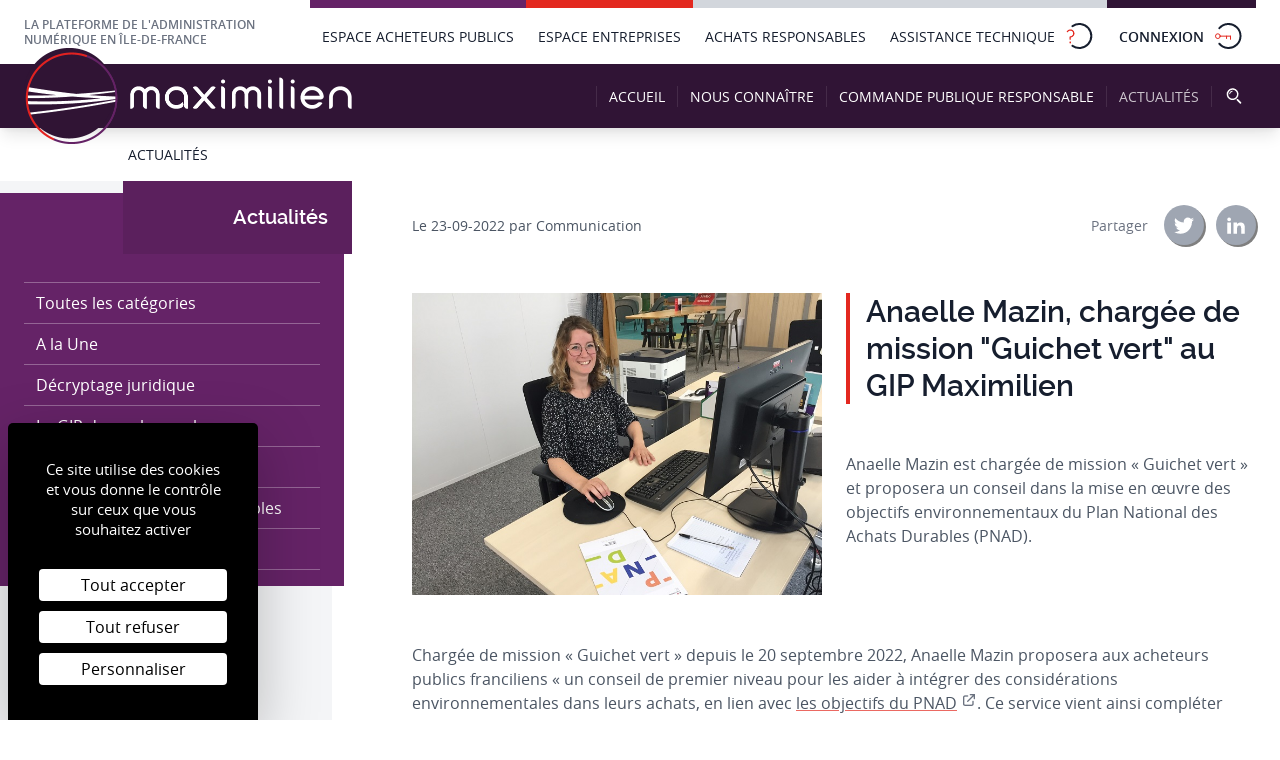

--- FILE ---
content_type: text/html; charset=UTF-8
request_url: https://www.maximilien.fr/actualites/anaelle-mazin-chargee-de-mission-guichet-vert-807/
body_size: 4884
content:
<!doctype html>
<html lang="fr">
<head>
      <meta charset="utf-8">
<title>Anaelle Mazin, chargée de mission &quot;Guichet vert&quot; au GIP Maximilien - GIP Maximilien</title>
<meta name="description" content="">
<meta name="viewport" content="width=device-width, initial-scale=1">
<meta property="og:title" content="Actualités  - GIP Maximilien">
  <meta property="og:type" content="article">
  <meta property="og:image" content="https://www.maximilien.fr/open-graph/media/Actualites/2022/PHOTO_ANAELLE_MAZIN.jpg">
<meta property="og:url" content="https://www.maximilien.fr/actualites/anaelle-mazin-chargee-de-mission-guichet-vert-807/">
<meta property="og:description" content="">
<meta property="og:site_name" content="GIP Maximilien">
<meta name="twitter:card" content="summary_large_image">
<meta name="twitter:image:alt" content="Actualités  - GIP Maximilien">
<link rel="icon" href="./favicon.ico">
<link rel="icon" type="image/svg+xml" href="./favicon.svg">
<link rel="apple-touch-icon" href="./apple-touch-icon.png">
<link rel="stylesheet" href="https://www.maximilien.fr/App/assets/css/main-bbbd579873.min.css">

  <link rel="preconnect dns-prefetch" href="//www.google-analytics.com">

<script>document.cookie='resolution='+Math.max(screen.width,screen.height)+'; path=/';</script>
  </head>
<body class="text-gray-900 font-opensans">
    <a class="c-skip-link" href="#content">
    Accès au contenu
  </a>

  <header class="sticky top-0 z-50 bg-white shadow-lg" role="banner">
  <div class="relative">
    <div class="max-w-7xl mx-auto px-6 flex justify-end">
              <div class="self-center py-2 lg:py-0 text-gray-500 text-2xs md:text-xs leading-tight font-semibold uppercase">
          La plateforme de l&#039;administration numérique en Île-de-France
        </div>
      
      <nav class="hidden lg:block lg:ml-auto" role="navigation">
        <ul class="flex">
                      
                            
                                                            
              <li class="group relative flex">
                <a class="relative z-10 flex items-center p-3 border-t-8 border-purple-500
                  text-sm uppercase whitespace-no-wrap
                  transition-colors duration-300 ease-out hover:text-white
                  "
                  href="https://www.maximilien.fr/service-aux-acheteurs/">
                  Espace acheteurs publics

                  
                                  </a>

                <div class="absolute inset-0 bg-purple-500
                  transition-translate duration-300 ease-out
                  transform -translate-y-full group-hover:translate-y-0"></div>
              </li>
                                  
                            
                                                            
              <li class="group relative flex">
                <a class="relative z-10 flex items-center p-3 border-t-8 border-red-500
                  text-sm uppercase whitespace-no-wrap
                  transition-colors duration-300 ease-out hover:text-white
                  "
                  href="https://www.maximilien.fr/espace-entreprises/">
                  Espace entreprises

                  
                                  </a>

                <div class="absolute inset-0 bg-red-500
                  transition-translate duration-300 ease-out
                  transform -translate-y-full group-hover:translate-y-0"></div>
              </li>
                                  
                            
              
              <li class="group relative flex">
                <a class="relative z-10 flex items-center p-3 border-t-8 border-gray-300
                  text-sm uppercase whitespace-no-wrap
                  transition-colors duration-300 ease-out hover:text-white
                  "
                  href="https://www.maximilien.fr/achats_responsables/">
                  Achats responsables

                  
                                  </a>

                <div class="absolute inset-0 bg-gray-300
                  transition-translate duration-300 ease-out
                  transform -translate-y-full group-hover:translate-y-0"></div>
              </li>
                                  
                            
              
              <li class="group relative flex">
                <a class="relative z-10 flex items-center p-3 border-t-8 border-gray-300
                  text-sm uppercase whitespace-no-wrap
                  transition-colors duration-300 ease-out hover:text-white
                  "
                  href="https://www.maximilien.fr/assistance-technique-acheteurs-et-entreprises/">
                  Assistance technique

                  
                                        <svg class="c-icon h-8 w-8 ml-2" aria-hidden="true">
    <use xlink:href="https://www.maximilien.fr/App/assets/sprites/icons.svg#sav"></use>
  </svg>
                                  </a>

                <div class="absolute inset-0 bg-gray-300
                  transition-translate duration-300 ease-out
                  transform -translate-y-full group-hover:translate-y-0"></div>
              </li>
                                                        
                            
                                                            
              <li class="group relative flex">
                <a class="relative z-10 flex items-center p-3 border-t-8 border-purple-700
                  text-sm uppercase whitespace-no-wrap
                  transition-colors duration-300 ease-out hover:text-white
                  font-semibold"
                  href="https://www.maximilien.fr/connexion-2/">
                  Connexion

                  
                                        <svg class="c-icon h-8 w-8 ml-2" aria-hidden="true">
    <use xlink:href="https://www.maximilien.fr/App/assets/sprites/icons.svg#login"></use>
  </svg>
                                  </a>

                <div class="absolute inset-0 bg-purple-700
                  transition-translate duration-300 ease-out
                  transform -translate-y-full group-hover:translate-y-0"></div>
              </li>
                              </ul>
      </nav>
    </div>

      </div>

  <div class="bg-purple-700 text-white">
    <div class="relative max-w-7xl mx-auto px-6 lg:flex lg:justify-between lg:items-center">
      <div class="relative lg:static flex justify-between h-12 sm:h-16">
        <a href="https://www.maximilien.fr">
          <img class="absolute top-1/2 z-10 h-16 sm:h-24 transform -translate-y-1/2" src="https://www.maximilien.fr/App/assets/img/maximilien-logo-2022.png" alt="GIP Maximilien">
        </a>

        <button class="px-2 lg:hidden" id="navBtn" type="button">
          <div id="navIconOpen">
              <svg class="c-icon h-6 w-6" aria-hidden="true">
    <use xlink:href="https://www.maximilien.fr/App/assets/sprites/icons.svg#menu"></use>
  </svg>
          </div>
          <div class="hidden" id="navIconClose">
              <svg class="c-icon h-6 w-6" aria-hidden="true">
    <use xlink:href="https://www.maximilien.fr/App/assets/sprites/icons.svg#close"></use>
  </svg>
          </div>
          <div class="text-xs leading-tight uppercase">
            Menu
          </div>
        </button>
      </div>

      <nav class="hidden lg:block -mx-6 lg:mx-0" id="nav" role="navigation">
  <ul class="lg:flex">
          
                
        
        <li class="border-t border-white-alpha-10 lg:flex lg:border-l lg:border-t-0">
          <a class="block px-6 py-3 text-white text-sm text-center uppercase
            lg:flex lg:items-center lg:px-3 lg:py-0
            transition-opacity duration-200 ease-out
            hover:opacity-75 focus:opacity-75
            "
            href="https://www.maximilien.fr">
            Accueil

                      </a>
        </li>

                
                
        
        <li class="border-t border-white-alpha-10 lg:flex lg:border-l lg:border-t-0">
          <a class="block px-6 py-3 text-white text-sm text-center uppercase
            lg:flex lg:items-center lg:px-3 lg:py-0
            transition-opacity duration-200 ease-out
            hover:opacity-75 focus:opacity-75
            "
            href="https://www.maximilien.fr/Nous-connaitre/">
            Nous connaître

                      </a>
        </li>

                                    
                
        
        <li class="border-t border-white-alpha-10 lg:flex lg:border-l lg:border-t-0">
          <a class="block px-6 py-3 text-white text-sm text-center uppercase
            lg:flex lg:items-center lg:px-3 lg:py-0
            transition-opacity duration-200 ease-out
            hover:opacity-75 focus:opacity-75
            "
            href="https://www.maximilien.fr/achats-responsables/">
            Commande publique responsable

                      </a>
        </li>

                                                        
                
                          
        <li class="border-t border-white-alpha-10 lg:flex lg:border-l lg:border-t-0">
          <a class="block px-6 py-3 text-white text-sm text-center uppercase
            lg:flex lg:items-center lg:px-3 lg:py-0
            transition-opacity duration-200 ease-out
            hover:opacity-75 focus:opacity-75
            opacity-75"
            href="https://www.maximilien.fr/actualites/">
            Actualités

                          <span class="sr-only">
                - page active
              </span>
                      </a>
        </li>

                              
          
                
                                    
        
        
        <li class="lg:hidden text-gray-800 bg-white
          ">
          <a class="flex items-center justify-center px-6 py-3 border-l-8 border-purple-500
            text-sm text-center uppercase whitespace-no-wrap
            transition-opacity duration-200 ease-out
            hover:opacity-75 focus:opacity-75
           "
            href="https://www.maximilien.fr/service-aux-acheteurs/">
            Espace acheteurs publics

            
                      </a>
        </li>
                
                
                                    
        
        
        <li class="lg:hidden text-gray-800 bg-white
          border-t border-black-alpha-30">
          <a class="flex items-center justify-center px-6 py-3 border-l-8 border-red-500
            text-sm text-center uppercase whitespace-no-wrap
            transition-opacity duration-200 ease-out
            hover:opacity-75 focus:opacity-75
           "
            href="https://www.maximilien.fr/espace-entreprises/">
            Espace entreprises

            
                      </a>
        </li>
                
                
        
        
        
        <li class="lg:hidden text-gray-800 bg-white
          border-t border-black-alpha-30">
          <a class="flex items-center justify-center px-6 py-3 border-l-8 border-gray-300
            text-sm text-center uppercase whitespace-no-wrap
            transition-opacity duration-200 ease-out
            hover:opacity-75 focus:opacity-75
           "
            href="https://www.maximilien.fr/achats_responsables/">
            Achats responsables

            
                      </a>
        </li>
                
                
        
        
        
        <li class="lg:hidden text-gray-800 bg-white
          border-t border-black-alpha-30">
          <a class="flex items-center justify-center px-6 py-3 border-l-8 border-gray-300
            text-sm text-center uppercase whitespace-no-wrap
            transition-opacity duration-200 ease-out
            hover:opacity-75 focus:opacity-75
           "
            href="https://www.maximilien.fr/assistance-technique-acheteurs-et-entreprises/">
            Assistance technique

            
                            <svg class="c-icon h-8 w-8 ml-2" aria-hidden="true">
    <use xlink:href="https://www.maximilien.fr/App/assets/sprites/icons.svg#sav"></use>
  </svg>
                      </a>
        </li>
                          
                
                                    
        
        
        <li class="lg:hidden text-gray-800 bg-white
          border-t border-black-alpha-30">
          <a class="flex items-center justify-center px-6 py-3 border-l-8 border-purple-700
            text-sm text-center uppercase whitespace-no-wrap
            transition-opacity duration-200 ease-out
            hover:opacity-75 focus:opacity-75
           "
            href="https://www.maximilien.fr/connexion-2/">
            Connexion

            
                            <svg class="c-icon h-8 w-8 ml-2" aria-hidden="true">
    <use xlink:href="https://www.maximilien.fr/App/assets/sprites/icons.svg#login"></use>
  </svg>
                      </a>
        </li>
          
        <li class="border-white-alpha-10 lg:border-l">
      <a class="block px-6 py-3 text-white text-sm text-center uppercase
        lg:flex lg:items-center lg:px-3 lg:py-0
        transition-opacity duration-200 ease-out
        hover:opacity-75 focus:opacity-75" href="https://www.maximilien.fr/recherche/">
          <svg class="c-icon h-5 w-5" aria-hidden="true">
    <use xlink:href="https://www.maximilien.fr/App/assets/sprites/icons.svg#search"></use>
  </svg>
        <span class="lg:sr-only">Recherche</span>
      </a>
    </li>
  </ul>
</nav>
    </div>
  </div>
</header>

  <main id="content" role="main">
          <nav aria-label="breadcrumb">
  <ol class="max-w-7xl mx-auto px-6 py-4 xl:pl-32 flex space-x-2 text-sm uppercase">
    
                                          
                  <li aria-current="page">
            Actualités
          </li>
                  
      </ol>
</nav>
    
      <div class="relative lg:gradient-cols">
    <div class="max-w-7xl mx-auto px-6 lg:flex">
      <div class="lg:w-1/3 xl:w-1/4 lg:pr-0 lg:bg-gray-100">

        <div class="lg:sticky lg:top-32 pt-3 pb-6 space-y-6 lg:-ml-6 lg:-mr-3">
                
                                      

      
  <nav class="bg-purple-500 text-white" role="navigation">
    <div class="hidden lg:block p-6 ml-auto w-2/3 text-xl leading-tight font-raleway text-right
      transform translate-x-2 -translate-y-3
      bg-purple-600 text-white ">
      Actualités
    </div>

    <div class="px-6 py-4">
      <ul class="border-t border-white-alpha-30">
        <li class="border-b border-white-alpha-30">
          <a class="flex justify-between items-center px-3 py-2
            transition-colors duration-200 ease-out
            hover:bg-white-alpha-10 focus:bg-white-alpha-10 is-active"
            href="https://www.maximilien.fr/actualites/">
            <div class="truncate">
              Toutes les catégories
            </div>
              <svg class="c-icon pl-4 opacity-75" aria-hidden="true">
    <use xlink:href="https://www.maximilien.fr/App/assets/sprites/icons.svg#arrow-right"></use>
  </svg>
          </a>
        </li>

                  <li class="border-b border-white-alpha-30">
            <a class="flex justify-between items-center px-3 py-2
              transition-colors duration-200 ease-out
              hover:bg-white-alpha-10 focus:bg-white-alpha-10 "
              href="https://www.maximilien.fr/actualites/a-la-une/">
              <div class="truncate">
                A la Une
              </div>
                <svg class="c-icon pl-4 opacity-75" aria-hidden="true">
    <use xlink:href="https://www.maximilien.fr/App/assets/sprites/icons.svg#arrow-right"></use>
  </svg>
            </a>
          </li>
                  <li class="border-b border-white-alpha-30">
            <a class="flex justify-between items-center px-3 py-2
              transition-colors duration-200 ease-out
              hover:bg-white-alpha-10 focus:bg-white-alpha-10 "
              href="https://www.maximilien.fr/actualites/decryptage-juridique/">
              <div class="truncate">
                Décryptage juridique
              </div>
                <svg class="c-icon pl-4 opacity-75" aria-hidden="true">
    <use xlink:href="https://www.maximilien.fr/App/assets/sprites/icons.svg#arrow-right"></use>
  </svg>
            </a>
          </li>
                  <li class="border-b border-white-alpha-30">
            <a class="flex justify-between items-center px-3 py-2
              transition-colors duration-200 ease-out
              hover:bg-white-alpha-10 focus:bg-white-alpha-10 "
              href="https://www.maximilien.fr/actualites/le-gip-donne-la-parole/">
              <div class="truncate">
                Le GIP donne la parole
              </div>
                <svg class="c-icon pl-4 opacity-75" aria-hidden="true">
    <use xlink:href="https://www.maximilien.fr/App/assets/sprites/icons.svg#arrow-right"></use>
  </svg>
            </a>
          </li>
                  <li class="border-b border-white-alpha-30">
            <a class="flex justify-between items-center px-3 py-2
              transition-colors duration-200 ease-out
              hover:bg-white-alpha-10 focus:bg-white-alpha-10 "
              href="https://www.maximilien.fr/actualites/les-rendez-vous-maximilien/">
              <div class="truncate">
                Les rendez-vous Maximilien
              </div>
                <svg class="c-icon pl-4 opacity-75" aria-hidden="true">
    <use xlink:href="https://www.maximilien.fr/App/assets/sprites/icons.svg#arrow-right"></use>
  </svg>
            </a>
          </li>
                  <li class="border-b border-white-alpha-30">
            <a class="flex justify-between items-center px-3 py-2
              transition-colors duration-200 ease-out
              hover:bg-white-alpha-10 focus:bg-white-alpha-10 "
              href="https://www.maximilien.fr/actualites/reseau-des-achats-responsables/">
              <div class="truncate">
                Réseau des achats responsables
              </div>
                <svg class="c-icon pl-4 opacity-75" aria-hidden="true">
    <use xlink:href="https://www.maximilien.fr/App/assets/sprites/icons.svg#arrow-right"></use>
  </svg>
            </a>
          </li>
                  <li class="border-b border-white-alpha-30">
            <a class="flex justify-between items-center px-3 py-2
              transition-colors duration-200 ease-out
              hover:bg-white-alpha-10 focus:bg-white-alpha-10 "
              href="https://www.maximilien.fr/actualites/archives/">
              <div class="truncate">
                Archives
              </div>
                <svg class="c-icon pl-4 opacity-75" aria-hidden="true">
    <use xlink:href="https://www.maximilien.fr/App/assets/sprites/icons.svg#arrow-right"></use>
  </svg>
            </a>
          </li>
              </ul>
    </div>
  </nav>

              
    
  

            
            
                      
        </div>

      </div>
      <div class="ml-auto lg:w-2/3 xl:w-3/4 lg:pl-12 xl:pl-20 pt-6 pb-12 space-y-12 lg:bg-white">

          
    
<article class="space-y-12">
  <div class="flex flex-wrap items-center justify-between -mx-3 -my-2 overflow-hidden">
        <div class="px-3 py-2 text-gray-600 text-sm">
      <time class="inline-block" datetime="2022-09-23" pubdate>
        Le 23-09-2022
      </time>
      <div class="inline-block">
        par Communication
      </div>
    </div>

        <div class="flex items-center px-3 py-2">
      
      <div class="hidden sm:block mr-4 text-gray-500 text-sm">
        Partager
      </div>

      <ul class="flex space-x-3">
                  <li>
            <a class="flex justify-center items-center h-10 w-10 bg-gray-400 text-white shadow-social rounded-full
              transition-opacity duration-200 ease-out
              hover:opacity-75 focus:opacity-75"
              href="https://twitter.com/intent/tweet?text=Anaelle Mazin, chargée de mission &quot;Guichet vert&quot; au GIP Maximilien&amp;url=https://www.maximilien.fr/actualites/reseau-des-achats-responsables/anaelle-mazin-chargee-de-mission-guichet-vert-807/">
                <svg class="c-icon h-5 w-5" aria-hidden="true">
    <use xlink:href="https://www.maximilien.fr/App/assets/sprites/icons.svg#twitter"></use>
  </svg>
              <span class="sr-only">Twitter</span>
            </a>
          </li>
                  <li>
            <a class="flex justify-center items-center h-10 w-10 bg-gray-400 text-white shadow-social rounded-full
              transition-opacity duration-200 ease-out
              hover:opacity-75 focus:opacity-75"
              href="https://www.linkedin.com/shareArticle?mini=true&amp;url=https://www.maximilien.fr/actualites/reseau-des-achats-responsables/anaelle-mazin-chargee-de-mission-guichet-vert-807/&amp;title=Anaelle Mazin, chargée de mission &quot;Guichet vert&quot; au GIP Maximilien&amp;summary=Anaelle Mazin, chargée de mission &quot;Guichet vert&quot; au GIP Maximilien&amp;source=Lean">
                <svg class="c-icon h-5 w-5" aria-hidden="true">
    <use xlink:href="https://www.maximilien.fr/App/assets/sprites/icons.svg#linkedin"></use>
  </svg>
              <span class="sr-only">LinkedIn</span>
            </a>
          </li>
              </ul>
    </div>
  </div>


  <div class="c-grid space-y-12 lg:space-y-0">
    <div class="lg:w-1/2">

              <figure>
          <img src="/media/Actualites/2022/PHOTO_ANAELLE_MAZIN.jpg"
            srcset="/w-xs/media/Actualites/2022/PHOTO_ANAELLE_MAZIN.jpg 200w,
              /w-sm/media/Actualites/2022/PHOTO_ANAELLE_MAZIN.jpg 400w,
              /w-md/media/Actualites/2022/PHOTO_ANAELLE_MAZIN.jpg 600w,
              /w-lg/media/Actualites/2022/PHOTO_ANAELLE_MAZIN.jpg 800w"
            sizes="100vw,
              (min-width: 1024px) 33vw"
            alt="Anaelle Mazin, chargée de mission &quot;Guichet vert&quot; au GIP Maximilien">

                  </figure>
      
    </div>
    <div class="lg:w-1/2 space-y-12">

      <h1 class="pl-4 border-l-4 border-red-500 ">
  Anaelle Mazin, chargée de mission &quot;Guichet vert&quot; au GIP Maximilien
</h1>

              <div class="c-cms-content">
          <p>Anaelle Mazin est charg&eacute;e de mission &laquo; Guichet vert &raquo; et proposera un conseil dans la mise en &oelig;uvre des objectifs environnementaux du Plan National des Achats Durables (PNAD).</p>
        </div>
      
    </div>
  </div>

                  <div>
  
      <div class="c-cms-content ">
      <p>Charg&eacute;e de mission &laquo; Guichet vert &raquo; depuis le 20 septembre 2022, Anaelle Mazin proposera aux acheteurs publics franciliens &laquo; un conseil de premier niveau pour les aider &agrave; int&eacute;grer des consid&eacute;rations environnementales dans leurs achats, en lien avec <a href="https://www.ecologie.gouv.fr/achats-publics-durables" target="_blank" rel="noopener">les objectifs du PNAD</a>. Ce service vient ainsi compl&eacute;ter l&rsquo;offre propos&eacute;e par le r&eacute;seau des achats responsables du GIP Maximilien&nbsp;&raquo;.</p>
<p>Anaelle Mazin a pr&eacute;c&eacute;demment r&eacute;alis&eacute; une th&egrave;se CIFRE, en collaboration avec la Ville de Paris, visant &agrave; &eacute;tudier la capacit&eacute; de la commande publique responsable &agrave; &ecirc;tre un facteur de transition &eacute;cologique du territoire. Sa recherche s&rsquo;est focalis&eacute;e sur l&rsquo;alimentation durable en restauration scolaire.</p>
    </div>
  </div>
      </article>

  
      </div>
    </div>
  </div>
  </main>

  <footer role="contentinfo">
  <div class="bg-purple-500 text-white">
    <div class="max-w-7xl mx-auto p-6 sm:flex sm:items-center space-y-4 sm:space-y-0">
              <div class="mr-auto sm:mb-0 pl-3 border-l-4 border-red-500 text-2xl leading-tight font-raleway font-semibold">
          Restons connectés
        </div>
      
      
  <ul class="flex sm:ml-auto">
                                                          <li class="mr-6 md:mr-10">
          <a class="flex justify-center items-center h-12 w-12 bg-purple-500 text-white shadow-social rounded-full
            transition-colors duration-200 ease-out
            hover:bg-white hover:text-purple-500
            focus:bg-white focus:text-purple-500"
            href="https://www.youtube.com/channel/UCwb3NVWK2-CYuTzZcfDIicg">
              <svg class="c-icon h-6 w-6" aria-hidden="true">
    <use xlink:href="https://www.maximilien.fr/App/assets/sprites/icons.svg#youtube"></use>
  </svg>
            <span class="sr-only">YouTube</span>
          </a>
        </li>
                                  <li class="mr-6 md:mr-10">
          <a class="flex justify-center items-center h-12 w-12 bg-purple-500 text-white shadow-social rounded-full
            transition-colors duration-200 ease-out
            hover:bg-white hover:text-purple-500
            focus:bg-white focus:text-purple-500"
            href="https://www.linkedin.com/company/gip-maximilien/">
              <svg class="c-icon h-6 w-6" aria-hidden="true">
    <use xlink:href="https://www.maximilien.fr/App/assets/sprites/icons.svg#linkedin"></use>
  </svg>
            <span class="sr-only">LinkedIn</span>
          </a>
        </li>
            </ul>

              <a class="inline-flex items-center py-2 px-4 border border-white text-xs font-semibold uppercase
          transition-colors duration-200 ease-out
          hover:bg-white hover:text-purple-500
          focus:bg-white focus:text-purple-500" href="https://www.maximilien.fr/contact/">
          <div>
            Nous contacter
          </div>
            <svg class="c-icon ml-2" aria-hidden="true">
    <use xlink:href="https://www.maximilien.fr/App/assets/sprites/icons.svg#arrow-right"></use>
  </svg>
        </a>
          </div>
  </div>


    
  <div class="max-w-7xl mx-auto px-6 py-8 space-y-8">
    <div class="c-grid space-y-3 md:space-y-0">
      <div class="md:w-4/6">

                  <div class="mb-4 text-xl leading-tight font-raleway">
            Les membres fondateurs :
          </div>
        
                  <div class="flex pb-3 overflow-x-auto scrolling-touch
            lg:flex-wrap lg:pb-0">
                          <img class="h-12 w-24 mr-2 lg:mb-2 object-contain lazyload"
                src="[data-uri]"
                data-src="/partner/media/Footer/Membres-fondateur/Logo_Aubervilliers_jpeg.jpg"
                alt="">
                          <img class="h-12 w-24 mr-2 lg:mb-2 object-contain lazyload"
                src="[data-uri]"
                data-src="/partner/media/Footer/Membres-fondateur/Logo_Plaine_Commune_png.png"
                alt="">
                          <img class="h-12 w-24 mr-2 lg:mb-2 object-contain lazyload"
                src="[data-uri]"
                data-src="/partner/media/Footer/Membres-fondateur/Logo-Ville-de-Paris.jpeg"
                alt="">
                          <img class="h-12 w-24 mr-2 lg:mb-2 object-contain lazyload"
                src="[data-uri]"
                data-src="/partner/media/Footer/Membres-fondateur/Logo_IDF.png"
                alt="">
                          <img class="h-12 w-24 mr-2 lg:mb-2 object-contain lazyload"
                src="[data-uri]"
                data-src="/partner/media/Footer/Membres-fondateur/Logo_Seine_et_Marne_jpeg.jpeg"
                alt="">
                          <img class="h-12 w-24 mr-2 lg:mb-2 object-contain lazyload"
                src="[data-uri]"
                data-src="/partner/media/Footer/Membres-fondateur/Logo_ValdeMarne.jpg"
                alt="">
                          <img class="h-12 w-24 mr-2 lg:mb-2 object-contain lazyload"
                src="[data-uri]"
                data-src="/partner/media/Footer/Membres-fondateur/Logo_Val_Oise.jpeg"
                alt="">
                          <img class="h-12 w-24 mr-2 lg:mb-2 object-contain lazyload"
                src="[data-uri]"
                data-src="/partner/media/Footer/Membres-fondateur/Logo_Ile-de-France_Nature.png"
                alt="">
                      </div>
        
      </div>
      <div class="md:w-2/6">

                  <div class="mb-4 text-xl leading-tight font-raleway">
            Projets soutenus par :
          </div>
        
                  <div class="flex pb-3 overflow-x-auto scrolling-touch
            lg:flex-wrap lg:pb-0">
                          <img class="h-12 w-24 mr-2 lg:mb-2 object-contain lazyload"
                src="[data-uri]"
                data-src="/partner/media/Footer/Membres-fondateur/Logo_IDF.png"
                alt="">
                          <img class="h-12 w-24 mr-2 lg:mb-2 object-contain lazyload"
                src="[data-uri]"
                data-src="/partner/media/Accueil/Logo_drieets.png"
                alt="">
                          <img class="h-12 w-24 mr-2 lg:mb-2 object-contain lazyload"
                src="[data-uri]"
                data-src="/partner/media/Accueil/LOGO_FSE_2024.jpg"
                alt="">
                      </div>
        
      </div>
    </div>


    <nav class="overflow-hidden" role="navigation">
      <ul class="-mx-3 -my-2 flex flex-wrap sm:justify-center">
                              <li class="px-3 py-2">
              <a class="text-gray-600 text-sm font-semibold uppercase
                transition-opacity duration-200 ease-out
                hover:opacity-75 focus:opacity-75" href="https://www.maximilien.fr/recrutement/">
                Recrutements
              </a>
            </li>
                                        <li class="px-3 py-2">
              <a class="text-gray-600 text-sm font-semibold uppercase
                transition-opacity duration-200 ease-out
                hover:opacity-75 focus:opacity-75" href="https://www.maximilien.fr/les-marches-publics-du-gip/">
                Marchés publics
              </a>
            </li>
                                        <li class="px-3 py-2">
              <a class="text-gray-600 text-sm font-semibold uppercase
                transition-opacity duration-200 ease-out
                hover:opacity-75 focus:opacity-75" href="https://www.maximilien.fr/plateforme-maximilien/">
                Plateforme Maximilien
              </a>
            </li>
                                                                            <li class="px-3 py-2">
              <a class="text-gray-600 text-sm font-semibold uppercase
                transition-opacity duration-200 ease-out
                hover:opacity-75 focus:opacity-75" href="https://www.maximilien.fr/mentions-legales/">
                Mentions légales
              </a>
            </li>
                                        <li class="px-3 py-2">
              <a class="text-gray-600 text-sm font-semibold uppercase
                transition-opacity duration-200 ease-out
                hover:opacity-75 focus:opacity-75" href="https://www.maximilien.fr/donnees-personnelles/">
                Données personnelles
              </a>
            </li>
                                        <li class="px-3 py-2">
              <a class="text-gray-600 text-sm font-semibold uppercase
                transition-opacity duration-200 ease-out
                hover:opacity-75 focus:opacity-75" href="https://www.maximilien.fr/accessibilite/">
                Accessibilité
              </a>
            </li>
                                        <li class="px-3 py-2">
              <a class="text-gray-600 text-sm font-semibold uppercase
                transition-opacity duration-200 ease-out
                hover:opacity-75 focus:opacity-75" href="https://www.maximilien.fr/english-version/">
                English Version
              </a>
            </li>
                                        <li class="px-3 py-2">
              <a class="text-gray-600 text-sm font-semibold uppercase
                transition-opacity duration-200 ease-out
                hover:opacity-75 focus:opacity-75" href="https://www.maximilien.fr/plan-du-site/">
                Plan du site
              </a>
            </li>
                                          </ul>
    </nav>
  </div>
</footer>

      <script src="https://www.maximilien.fr/App/assets/js/main-aa04a1b43e.min.js" async></script>
    <script type="module" src="https://cdn.jsdelivr.net/gh/alpinejs/alpine@v2.8.0/dist/alpine.min.js"></script>
    <script nomodule src="https://cdn.jsdelivr.net/gh/alpinejs/alpine@v2.8.0/dist/alpine-ie11.min.js" defer></script>
	<script src="https://tarteaucitron.io/load.js?domain=www.maximilien.fr&uuid=03311b816725e0af1d158863a0105207df85fd7e"></script>
  </body>
</html>


--- FILE ---
content_type: text/css; charset=utf-8
request_url: https://www.maximilien.fr/App/assets/css/main-bbbd579873.min.css
body_size: 10062
content:
/*! normalize.css v8.0.1 | MIT License | github.com/necolas/normalize.css */
@keyframes spin{to{transform:rotate(360deg)}}@keyframes ping{75%,to{transform:scale(2);opacity:0}}@keyframes pulse{50%{opacity:.5}}@keyframes bounce{0%,to{transform:translateY(-25%);animation-timing-function:cubic-bezier(.8,0,1,1)}50%{transform:none;animation-timing-function:cubic-bezier(0,0,.2,1)}}html{-webkit-text-size-adjust:100%;font-family:system-ui,-apple-system,BlinkMacSystemFont,"Segoe UI",Roboto,"Helvetica Neue",Arial,"Noto Sans",sans-serif,"Apple Color Emoji","Segoe UI Emoji","Segoe UI Symbol","Noto Color Emoji";line-height:1.5;scroll-behavior:smooth;scroll-padding:8rem}body{margin:0}details,main{display:block}hr{box-sizing:content-box;height:0;overflow:visible}code,kbd,pre,samp{font-size:1em}a{background-color:transparent;color:inherit;text-decoration:inherit}abbr[title]{border-bottom:none;-webkit-text-decoration:underline dotted;text-decoration:underline dotted}b,strong{font-weight:bolder}small{font-size:80%}sub,sup{font-size:75%;line-height:0;position:relative;vertical-align:baseline}sub{bottom:-.25em}sup{top:-.5em}img{border-style:solid}button,input,optgroup,select,textarea{font-family:inherit;font-size:100%;margin:0}button,input{overflow:visible}button,select{text-transform:none}[type=button],[type=submit],button{-webkit-appearance:button}[type=button]::-moz-focus-inner,[type=submit]::-moz-focus-inner,button::-moz-focus-inner{border-style:none;padding:0}[type=button]:-moz-focusring,[type=submit]:-moz-focusring,button:-moz-focusring{outline:1px dotted ButtonText}fieldset{margin:0;padding:0}legend{color:inherit;display:table;max-width:100%;white-space:normal}progress{vertical-align:baseline}textarea{overflow:auto;resize:vertical}[type=checkbox],[type=radio],legend{box-sizing:border-box;padding:0}[type=search]{-webkit-appearance:textfield;outline-offset:-2px}[type=search]::-webkit-search-decoration{-webkit-appearance:none}summary{display:list-item}[hidden],template{display:none}blockquote,dd,dl,figure,h1,h2,h3,h4,h5,h6,hr,p,pre{margin:0}button{background-color:transparent;background-image:none}button:focus{outline:1px dotted;outline:5px auto -webkit-focus-ring-color}ol,ul{list-style:none;margin:0;padding:0}*,::after,::before{box-sizing:border-box;border-width:0;border-style:solid;border-color:#d2d6dc}hr{border-top-width:1px}input::-moz-placeholder,textarea::-moz-placeholder{color:#a0aec0}input::placeholder,textarea::placeholder{color:#a0aec0}[role=button],button{cursor:pointer}table{border-collapse:collapse}h1,h2,h3,h4,h5,h6{font-size:inherit;line-height:1.25;font-family:Raleway,sans-serif;font-weight:600}button,input,optgroup,select,textarea{padding:0;line-height:inherit;color:inherit}code,kbd,pre,samp{font-family:Menlo,Monaco,Consolas,"Liberation Mono","Courier New",monospace}audio,canvas,embed,iframe,img,object,svg,video{display:block;vertical-align:middle}img,video{max-width:100%;height:auto}@media (min-width:1024px){html{scroll-padding:10rem}}@font-face{font-family:"Open Sans";src:url(../fonts/opensans-regular-webfont.woff2) format("woff2"),url(../fonts/opensans-regular-webfont.woff) format("woff");font-weight:400;font-style:normal;font-display:swap}@font-face{font-family:"Open Sans";src:url(../fonts/opensans-semibold-webfont.woff2) format("woff2"),url(../fonts/opensans-semibold-webfont.woff) format("woff");font-weight:600;font-style:normal;font-display:swap}@font-face{font-family:"Raleway";src:url(../fonts/raleway-semibold-webfont.woff2) format("woff2"),url(../fonts/raleway-semibold-webfont.woff) format("woff");font-weight:600;font-style:normal;font-display:swap}h1{font-size:1.875rem}h2{font-size:1.5rem}h3{font-size:1.25rem}h4{font-size:1.125rem}h5{font-size:1rem}h6{font-size:.875rem}.c-grid{display:flex;flex-wrap:wrap;margin:0;padding:0;margin-left:-1.5rem}.c-grid>*{padding-left:1.5rem;width:100%}.c-grid--gap-flush{margin-left:0}.c-grid--gap-flush>*{padding-left:0}.c-grid--gap-narrow{margin-left:-.75rem}.c-grid--gap-narrow>*{padding-left:.75rem}.c-grid--gap-normal{margin-left:-1.5rem}.c-grid--gap-normal>*{padding-left:1.5rem}.c-grid--gap-wide{margin-left:-3rem}.c-grid--gap-wide>*{padding-left:3rem}.c-ratio{position:relative}.c-ratio::before{content:"";display:block;padding-bottom:100%}.c-ratio>:first-child{position:absolute;top:0;left:0;height:100%;width:100%}.c-ratio--3by1::before{padding-bottom:33.33333%}.c-ratio--2by1::before{padding-bottom:50%}.c-ratio--16by9::before{padding-bottom:56.25%}.c-ratio--4by3::before{padding-bottom:75%}.c-ratio--square::before{padding-bottom:100%}.c-icon{display:inline-block;vertical-align:middle;height:1em;width:1em;overflow:hidden;fill:currentColor}.c-link-faux::before{content:"";position:absolute;top:0;right:0;bottom:0;left:0;z-index:1}.c-alert{padding:1rem;background-color:#fffaf0;border-color:#ed8936;border-style:solid;border-width:0 0 0 .25rem;color:#c05621}.c-alert--positive{background-color:#f0fff4;border-color:#48bb78;color:#2f855a}.c-alert--negative{background-color:#fceae9;border-color:#e3281f;color:#881813}.c-btn{display:inline-block;vertical-align:middle;padding:.5rem 1rem;background-color:transparent;border-color:currentColor;border-style:solid;border-width:1px;border-radius:0;color:inherit;font-size:1rem;font-weight:400;text-align:center;cursor:pointer;-webkit-user-select:none;-moz-user-select:none;user-select:none;transition:color .15s ease-in-out,background-color .15s ease-in-out,border-color .15s ease-in-out,box-shadow .15s ease-in-out}.c-btn,.c-btn:active,.c-btn:focus,.c-btn:hover{text-decoration:none}.c-btn:focus{box-shadow:0 0 0 3px rgba(66,153,225,.5);outline:0}.c-btn--primary{--bg-opacity:1;background-color:#652367;background-color:rgba(101,35,103,var(--bg-opacity));--border-opacity:1;border-color:#652367;border-color:rgba(101,35,103,var(--border-opacity));--text-opacity:1;color:#fff;color:rgba(255,255,255,var(--text-opacity));font-size:.875rem;font-weight:600;text-transform:uppercase}.c-btn--primary:focus,.c-btn--primary:hover{--bg-opacity:1;background-color:#936595;background-color:rgba(147,101,149,var(--bg-opacity));--border-opacity:1;border-color:#936595;border-color:rgba(147,101,149,var(--border-opacity))}.c-btn--secondary{display:inline-flex;align-items:center;padding:.5rem 1rem;border-width:1px;--border-opacity:1;border-color:#652367;border-color:rgba(101,35,103,var(--border-opacity));font-size:.75rem;font-weight:600;text-transform:uppercase;transition-property:background-color,border-color,color,fill,stroke;transition-duration:200ms;transition-timing-function:cubic-bezier(0,0,.2,1)}.c-btn--secondary:focus,.c-btn--secondary:hover{--bg-opacity:1;background-color:#652367;background-color:rgba(101,35,103,var(--bg-opacity));--text-opacity:1;color:#fff;color:rgba(255,255,255,var(--text-opacity))}.c-cms-content{--text-opacity:1;color:#4b5563;color:rgba(75,85,99,var(--text-opacity))}.c-cms-content>*+*{margin-top:1rem}.c-cms-content h1,.c-cms-content h2,.c-cms-content h3,.c-cms-content h4,.c-cms-content h5,.c-cms-content h6{--text-opacity:1;color:#1e0b1f;color:rgba(30,11,31,var(--text-opacity))}.c-cms-content ol,.c-cms-content ul{padding-left:2.5rem}.c-cms-content ol{list-style-type:decimal}.c-cms-content ul{list-style-image:url(../img/chip.svg)}.c-cms-content a:not(.c-btn){text-decoration:underline;text-decoration-color:#eb6962}.c-cms-content a:not(.c-btn):focus,.c-cms-content a:not(.c-btn):hover{opacity:.75;transition-property:opacity;transition-duration:200ms;transition-timing-function:cubic-bezier(0,0,.2,1)}.c-cms-content a:not(.c-btn)[target=_blank]::after{content:"";display:inline-block;vertical-align:text-top;height:1em;width:1em;margin-left:.25em;background-image:url(../img/external-link.png);background-repeat:no-repeat;background-size:contain}.c-cms-content strong{--text-opacity:1;color:#161e2e;color:rgba(22,30,46,var(--text-opacity))}.c-cms-content table{font-size:.875rem;height:auto!important;width:100%!important}.c-cms-content tbody td{padding:.5rem;border-width:1px;--border-opacity:1;border-color:#e5e7eb;border-color:rgba(229,231,235,var(--border-opacity))}.c-cms-content--dark,.c-cms-content--dark h1,.c-cms-content--dark h2,.c-cms-content--dark h3,.c-cms-content--dark h4,.c-cms-content--dark h5,.c-cms-content--dark h6,.c-cms-content--dark strong{--text-opacity:1;color:#fff;color:rgba(255,255,255,var(--text-opacity))}.c-cms-content--dark ul{list-style-image:url(../img/dark-chip.svg)}.c-cms-content--dark a:not(.c-btn){text-decoration-color:#fff}.c-cms-content--dark a:not(.c-btn)[target=_blank]::after{background-image:url(../img/dark-external-link.png)}.c-dialog{position:fixed;top:0;right:0;bottom:0;left:0;z-index:60;display:flex;padding:1rem;background-color:rgba(0,0,0,.75);visibility:hidden;opacity:0;pointer-events:none;transition:.25s ease-out}.c-dialog.is-active{visibility:visible;opacity:1;pointer-events:auto}.c-dialog__container{width:100%;max-width:33rem;margin:auto;transform:translateY(-1rem) scale(.95);transition:transform .2s ease-out}@media (min-width:640px){.c-dialog__container{position:relative}.c-dialog__container::before{content:"";display:block;padding-bottom:100%}}.c-dialog.is-active .c-dialog__container{transform:translateY(0) scale(1)}@media (min-width:640px){.c-box{position:relative}.c-box::before{content:"";display:block;padding-bottom:100%}.c-service-1{top:-2%;left:44%}.c-service-6{top:89%;left:44%}.c-service-2{top:6%;right:16%}.c-service-9{top:6%;left:16%}.c-service-3{top:30%;right:0}.c-service-8{top:30%;left:0}.c-service-4{top:58%;right:0}.c-service-7{top:58%;left:0}.c-service-5{top:81%;right:17%}.c-service-10{top:81%;left:17%}}.c-skip-link{border:0;clip:rect(0 0 0 0);height:1px;margin:-1px;overflow:hidden;padding:0;position:absolute;width:1px;white-space:nowrap}.c-skip-link:focus{clip:auto;height:auto;margin:0;overflow:visible;width:auto;white-space:inherit;padding:.5rem 1rem;background-color:#000;color:#fff;text-decoration:underline}.c-angled{position:relative}.c-angled::after{background-image:url("data:image/svg+xml,%3Csvg xmlns='http://www.w3.org/2000/svg' preserveAspectRatio='none' viewBox='0 0 100 32' fill='rgb(48,20,53)' fill-opacity='1'%3E%3Cpolygon points='0,32 100,32 100,0'%3E%3C/polygon%3E%3C/svg%3E");background-position:center center;background-repeat:no-repeat;background-size:100% 100%;content:"";height:32px;left:0;position:absolute;right:0;width:100%;z-index:1;bottom:0}@font-face{font-family:"swiper-icons";src:url("data:application/font-woff;charset=utf-8;base64, [base64]//wADZ2x5ZgAAAywAAADMAAAD2MHtryVoZWFkAAABbAAAADAAAAA2E2+eoWhoZWEAAAGcAAAAHwAAACQC9gDzaG10eAAAAigAAAAZAAAArgJkABFsb2NhAAAC0AAAAFoAAABaFQAUGG1heHAAAAG8AAAAHwAAACAAcABAbmFtZQAAA/gAAAE5AAACXvFdBwlwb3N0AAAFNAAAAGIAAACE5s74hXjaY2BkYGAAYpf5Hu/j+W2+MnAzMYDAzaX6QjD6/4//Bxj5GA8AuRwMYGkAPywL13jaY2BkYGA88P8Agx4j+/8fQDYfA1AEBWgDAIB2BOoAeNpjYGRgYNBh4GdgYgABEMnIABJzYNADCQAACWgAsQB42mNgYfzCOIGBlYGB0YcxjYGBwR1Kf2WQZGhhYGBiYGVmgAFGBiQQkOaawtDAoMBQxXjg/wEGPcYDDA4wNUA2CCgwsAAAO4EL6gAAeNpj2M0gyAACqxgGNWBkZ2D4/wMA+xkDdgAAAHjaY2BgYGaAYBkGRgYQiAHyGMF8FgYHIM3DwMHABGQrMOgyWDLEM1T9/w8UBfEMgLzE////P/5//f/V/xv+r4eaAAeMbAxwIUYmIMHEgKYAYjUcsDAwsLKxc3BycfPw8jEQA/[base64]/uznmfPFBNODM2K7MTQ45YEAZqGP81AmGGcF3iPqOop0r1SPTaTbVkfUe4HXj97wYE+yNwWYxwWu4v1ugWHgo3S1XdZEVqWM7ET0cfnLGxWfkgR42o2PvWrDMBSFj/IHLaF0zKjRgdiVMwScNRAoWUoH78Y2icB/yIY09An6AH2Bdu/UB+yxopYshQiEvnvu0dURgDt8QeC8PDw7Fpji3fEA4z/PEJ6YOB5hKh4dj3EvXhxPqH/SKUY3rJ7srZ4FZnh1PMAtPhwP6fl2PMJMPDgeQ4rY8YT6Gzao0eAEA409DuggmTnFnOcSCiEiLMgxCiTI6Cq5DZUd3Qmp10vO0LaLTd2cjN4fOumlc7lUYbSQcZFkutRG7g6JKZKy0RmdLY680CDnEJ+UMkpFFe1RN7nxdVpXrC4aTtnaurOnYercZg2YVmLN/d/gczfEimrE/fs/bOuq29Zmn8tloORaXgZgGa78yO9/cnXm2BpaGvq25Dv9S4E9+5SIc9PqupJKhYFSSl47+Qcr1mYNAAAAeNptw0cKwkAAAMDZJA8Q7OUJvkLsPfZ6zFVERPy8qHh2YER+3i/BP83vIBLLySsoKimrqKqpa2hp6+jq6RsYGhmbmJqZSy0sraxtbO3sHRydnEMU4uR6yx7JJXveP7WrDycAAAAAAAH//wACeNpjYGRgYOABYhkgZgJCZgZNBkYGLQZtIJsFLMYAAAw3ALgAeNolizEKgDAQBCchRbC2sFER0YD6qVQiBCv/H9ezGI6Z5XBAw8CBK/m5iQQVauVbXLnOrMZv2oLdKFa8Pjuru2hJzGabmOSLzNMzvutpB3N42mNgZGBg4GKQYzBhYMxJLMlj4GBgAYow/P/PAJJhLM6sSoWKfWCAAwDAjgbRAAB42mNgYGBkAIIbCZo5IPrmUn0hGA0AO8EFTQAA") format("woff");font-weight:400;font-style:normal}:root{--swiper-theme-color:#007aff}.swiper-container{margin-left:auto;margin-right:auto;position:relative;overflow:hidden;list-style:none;padding:0;z-index:1}.swiper-container-vertical>.swiper-wrapper{flex-direction:column}.swiper-wrapper{position:relative;width:100%;height:100%;z-index:1;display:flex;transition-property:transform;box-sizing:content-box}.swiper-container-android .swiper-slide,.swiper-wrapper{transform:translate3d(0,0,0)}.swiper-container-multirow>.swiper-wrapper{flex-wrap:wrap}.swiper-container-multirow-column>.swiper-wrapper{flex-wrap:wrap;flex-direction:column}.swiper-container-free-mode>.swiper-wrapper{transition-timing-function:ease-out;margin:0 auto}.swiper-container-pointer-events{touch-action:pan-y}.swiper-container-pointer-events.swiper-container-vertical{touch-action:pan-x}.swiper-slide{flex-shrink:0;width:100%;height:100%;position:relative;transition-property:transform}.swiper-slide-invisible-blank{visibility:hidden}.swiper-container-autoheight,.swiper-container-autoheight .swiper-slide{height:auto}.swiper-container-autoheight .swiper-wrapper{align-items:flex-start;transition-property:transform,height}.swiper-container-3d{perspective:1200px}.swiper-container-3d .swiper-cube-shadow,.swiper-container-3d .swiper-slide,.swiper-container-3d .swiper-slide-shadow-bottom,.swiper-container-3d .swiper-slide-shadow-left,.swiper-container-3d .swiper-slide-shadow-right,.swiper-container-3d .swiper-slide-shadow-top,.swiper-container-3d .swiper-wrapper{transform-style:preserve-3d}.swiper-container-3d .swiper-slide-shadow-bottom,.swiper-container-3d .swiper-slide-shadow-left,.swiper-container-3d .swiper-slide-shadow-right,.swiper-container-3d .swiper-slide-shadow-top{position:absolute;left:0;top:0;width:100%;height:100%;pointer-events:none;z-index:10}.swiper-container-3d .swiper-slide-shadow-left{background-image:linear-gradient(to left,rgba(0,0,0,.5),transparent)}.swiper-container-3d .swiper-slide-shadow-right{background-image:linear-gradient(to right,rgba(0,0,0,.5),transparent)}.swiper-container-3d .swiper-slide-shadow-top{background-image:linear-gradient(to top,rgba(0,0,0,.5),transparent)}.swiper-container-3d .swiper-slide-shadow-bottom{background-image:linear-gradient(to bottom,rgba(0,0,0,.5),transparent)}.swiper-container-css-mode>.swiper-wrapper{overflow:auto;scrollbar-width:none;-ms-overflow-style:none}.swiper-container-css-mode>.swiper-wrapper::-webkit-scrollbar{display:none}.swiper-container-css-mode>.swiper-wrapper>.swiper-slide{scroll-snap-align:start start}.swiper-container-horizontal.swiper-container-css-mode>.swiper-wrapper{scroll-snap-type:x mandatory}.swiper-container-vertical.swiper-container-css-mode>.swiper-wrapper{scroll-snap-type:y mandatory}.swiper-container .swiper-notification{position:absolute;left:0;top:0;pointer-events:none;opacity:0;z-index:-1000}:root{--swiper-navigation-size:44px}.swiper-button-next,.swiper-button-prev{position:absolute;top:50%;width:calc(var(--swiper-navigation-size)/44*27);height:var(--swiper-navigation-size);margin-top:calc(0px - var(--swiper-navigation-size)/2);z-index:10;cursor:pointer;display:flex;align-items:center;justify-content:center;color:var(--swiper-navigation-color, var(--swiper-theme-color))}.swiper-button-next.swiper-button-disabled,.swiper-button-prev.swiper-button-disabled{opacity:.35;cursor:auto;pointer-events:none}.swiper-button-next:after,.swiper-button-prev:after{font-family:swiper-icons;font-size:var(--swiper-navigation-size);text-transform:none!important;letter-spacing:0;font-variant:initial;line-height:1}.swiper-button-prev,.swiper-container-rtl .swiper-button-next{left:10px;right:auto}.swiper-button-prev:after,.swiper-container-rtl .swiper-button-next:after{content:"prev"}.swiper-button-next,.swiper-container-rtl .swiper-button-prev{right:10px;left:auto}.swiper-button-next:after,.swiper-container-rtl .swiper-button-prev:after{content:"next"}.swiper-button-next.swiper-button-white,.swiper-button-prev.swiper-button-white{--swiper-navigation-color:#ffffff}.swiper-button-next.swiper-button-black,.swiper-button-prev.swiper-button-black{--swiper-navigation-color:#000000}.swiper-button-lock{display:none}.swiper-pagination{position:absolute;text-align:center;transition:300ms opacity;transform:translate3d(0,0,0);z-index:10}.swiper-pagination.swiper-pagination-hidden{opacity:0}.swiper-container-horizontal>.swiper-pagination-bullets,.swiper-pagination-custom,.swiper-pagination-fraction{bottom:10px;left:0;width:100%}.swiper-pagination-bullets-dynamic{overflow:hidden;font-size:0}.swiper-pagination-bullets-dynamic .swiper-pagination-bullet{transform:scale(.33);position:relative}.swiper-pagination-bullets-dynamic .swiper-pagination-bullet-active,.swiper-pagination-bullets-dynamic .swiper-pagination-bullet-active-main{transform:scale(1)}.swiper-pagination-bullets-dynamic .swiper-pagination-bullet-active-prev{transform:scale(.66)}.swiper-pagination-bullets-dynamic .swiper-pagination-bullet-active-prev-prev{transform:scale(.33)}.swiper-pagination-bullets-dynamic .swiper-pagination-bullet-active-next{transform:scale(.66)}.swiper-pagination-bullets-dynamic .swiper-pagination-bullet-active-next-next{transform:scale(.33)}.swiper-pagination-bullet{width:8px;height:8px;display:inline-block;border-radius:50%;background:#000;opacity:.2}button.swiper-pagination-bullet{border:0;margin:0;padding:0;box-shadow:none;-webkit-appearance:none;-moz-appearance:none;appearance:none}.swiper-pagination-clickable .swiper-pagination-bullet{cursor:pointer}.swiper-pagination-bullet:only-child{display:none!important}.swiper-pagination-bullet-active{opacity:1;background:var(--swiper-pagination-color, var(--swiper-theme-color))}.swiper-container-vertical>.swiper-pagination-bullets{right:10px;top:50%;transform:translate3d(0,-50%,0)}.swiper-container-vertical>.swiper-pagination-bullets .swiper-pagination-bullet{margin:6px 0;display:block}.swiper-container-vertical>.swiper-pagination-bullets.swiper-pagination-bullets-dynamic{top:50%;transform:translateY(-50%);width:8px}.swiper-container-vertical>.swiper-pagination-bullets.swiper-pagination-bullets-dynamic .swiper-pagination-bullet{display:inline-block;transition:200ms transform,200ms top}.swiper-container-horizontal>.swiper-pagination-bullets .swiper-pagination-bullet{margin:0 4px}.swiper-container-horizontal>.swiper-pagination-bullets.swiper-pagination-bullets-dynamic{left:50%;transform:translateX(-50%);white-space:nowrap}.swiper-container-horizontal>.swiper-pagination-bullets.swiper-pagination-bullets-dynamic .swiper-pagination-bullet{transition:200ms transform,200ms left}.swiper-container-horizontal.swiper-container-rtl>.swiper-pagination-bullets-dynamic .swiper-pagination-bullet{transition:200ms transform,200ms right}.swiper-pagination-progressbar{background:rgba(0,0,0,.25);position:absolute}.swiper-pagination-progressbar .swiper-pagination-progressbar-fill{background:var(--swiper-pagination-color, var(--swiper-theme-color));position:absolute;left:0;top:0;width:100%;height:100%;transform:scale(0);transform-origin:left top}.swiper-container-rtl .swiper-pagination-progressbar .swiper-pagination-progressbar-fill{transform-origin:right top}.swiper-container-horizontal>.swiper-pagination-progressbar,.swiper-container-vertical>.swiper-pagination-progressbar.swiper-pagination-progressbar-opposite{width:100%;height:4px;left:0;top:0}.swiper-container-horizontal>.swiper-pagination-progressbar.swiper-pagination-progressbar-opposite,.swiper-container-vertical>.swiper-pagination-progressbar{width:4px;height:100%;left:0;top:0}.swiper-pagination-white{--swiper-pagination-color:#ffffff}.swiper-pagination-black{--swiper-pagination-color:#000000}.swiper-pagination-lock{display:none}:root{--swiper-theme-color:#652367}.form-input{-webkit-appearance:none;-moz-appearance:none;appearance:none;background-color:#fff;border-color:#e2e8f0;border-width:1px;border-radius:0;padding:.5rem .75rem;font-size:1rem;line-height:1.5;icon-color:#f56565}.form-input::-moz-placeholder{color:#a0aec0;opacity:1}.form-input::placeholder{color:#a0aec0;opacity:1}.form-input:focus,.form-select:focus,.form-textarea:focus{outline:0;box-shadow:0 0 0 3px rgba(66,153,225,.5);border-color:#63b3ed}.form-textarea{-webkit-appearance:none;-moz-appearance:none;appearance:none;background-color:#fff;border-color:#e2e8f0;border-width:1px;border-radius:0;padding:.5rem .75rem;font-size:1rem;line-height:1.5;icon-color:#f56565}.form-textarea::-moz-placeholder{color:#a0aec0;opacity:1}.form-textarea::placeholder{color:#a0aec0;opacity:1}.form-select{background-image:url("data:image/svg+xml,%3csvg xmlns='http://www.w3.org/2000/svg' viewBox='0 0 24 24' fill='%23f56565'%3e%3cpath d='M15.3 9.3a1 1 0 0 1 1.4 1.4l-4 4a1 1 0 0 1-1.4 0l-4-4a1 1 0 0 1 1.4-1.4l3.3 3.29 3.3-3.3z'/%3e%3c/svg%3e");-webkit-appearance:none;-moz-appearance:none;appearance:none;-webkit-print-color-adjust:exact;color-adjust:exact;background-repeat:no-repeat;background-color:#fff;border-color:#e2e8f0;border-width:1px;border-radius:0;padding:.5rem 2.5rem .5rem .75rem;font-size:1rem;line-height:1.5;background-position:right .5rem center;background-size:1.5em 1.5em}.form-select::-ms-expand{color:#f56565;border:0}@media not print{.form-select::-ms-expand{display:none}}@media print and (-ms-high-contrast:active),print and (-ms-high-contrast:none){.form-select{padding-right:.75rem}}.space-x-1>:not(template)~:not(template){--space-x-reverse:0;margin-right:calc(.25rem*var(--space-x-reverse));margin-left:calc(.25rem*calc(1 - var(--space-x-reverse)))}.space-y-2>:not(template)~:not(template){--space-y-reverse:0;margin-top:calc(.5rem*calc(1 - var(--space-y-reverse)));margin-bottom:calc(.5rem*var(--space-y-reverse))}.space-x-2>:not(template)~:not(template){--space-x-reverse:0;margin-right:calc(.5rem*var(--space-x-reverse));margin-left:calc(.5rem*calc(1 - var(--space-x-reverse)))}.space-y-3>:not(template)~:not(template){--space-y-reverse:0;margin-top:calc(.75rem*calc(1 - var(--space-y-reverse)));margin-bottom:calc(.75rem*var(--space-y-reverse))}.space-x-3>:not(template)~:not(template){--space-x-reverse:0;margin-right:calc(.75rem*var(--space-x-reverse));margin-left:calc(.75rem*calc(1 - var(--space-x-reverse)))}.space-y-4>:not(template)~:not(template){--space-y-reverse:0;margin-top:calc(1rem*calc(1 - var(--space-y-reverse)));margin-bottom:calc(1rem*var(--space-y-reverse))}.space-x-4>:not(template)~:not(template){--space-x-reverse:0;margin-right:calc(1rem*var(--space-x-reverse));margin-left:calc(1rem*calc(1 - var(--space-x-reverse)))}.space-y-6>:not(template)~:not(template){--space-y-reverse:0;margin-top:calc(1.5rem*calc(1 - var(--space-y-reverse)));margin-bottom:calc(1.5rem*var(--space-y-reverse))}.space-y-8>:not(template)~:not(template){--space-y-reverse:0;margin-top:calc(2rem*calc(1 - var(--space-y-reverse)));margin-bottom:calc(2rem*var(--space-y-reverse))}.space-y-12>:not(template)~:not(template){--space-y-reverse:0;margin-top:calc(3rem*calc(1 - var(--space-y-reverse)));margin-bottom:calc(3rem*var(--space-y-reverse))}.divide-y>:not(template)~:not(template){--divide-y-reverse:0;border-top-width:calc(1px*calc(1 - var(--divide-y-reverse)));border-bottom-width:calc(1px*var(--divide-y-reverse))}.divide-gray-200>:not(template)~:not(template){--divide-opacity:1;border-color:#e5e7eb;border-color:rgba(229,231,235,var(--divide-opacity))}.sr-only{position:absolute;width:1px;height:1px;padding:0;margin:-1px;overflow:hidden;clip:rect(0,0,0,0);white-space:nowrap;border-width:0}.bg-white,.hover\:bg-white:hover{--bg-opacity:1;background-color:#fff;background-color:rgba(255,255,255,var(--bg-opacity))}.bg-gray-100,.hover\:bg-gray-100:hover{--bg-opacity:1;background-color:#f4f5f7;background-color:rgba(244,245,247,var(--bg-opacity))}.bg-gray-300,.bg-gray-400{--bg-opacity:1;background-color:#d2d6dc;background-color:rgba(210,214,220,var(--bg-opacity))}.bg-gray-400{background-color:#9fa6b2;background-color:rgba(159,166,178,var(--bg-opacity))}.bg-red-500,.bg-red-600{--bg-opacity:1;background-color:#e3281f;background-color:rgba(227,40,31,var(--bg-opacity))}.bg-red-600{background-color:#cc241c;background-color:rgba(204,36,28,var(--bg-opacity))}.bg-purple-500{--bg-opacity:1;background-color:#652367;background-color:rgba(101,35,103,var(--bg-opacity))}.bg-purple-600{--bg-opacity:1;background-color:#5b205d;background-color:rgba(91,32,93,var(--bg-opacity))}.bg-purple-700{--bg-opacity:1;background-color:#301435;background-color:rgba(48,20,53,var(--bg-opacity))}.focus\:bg-white:focus{--bg-opacity:1;background-color:#fff;background-color:rgba(255,255,255,var(--bg-opacity))}.focus\:bg-gray-100:focus{--bg-opacity:1;background-color:#f4f5f7;background-color:rgba(244,245,247,var(--bg-opacity))}.bg-center{background-position:center}.bg-cover{background-size:cover}.border-collapse{border-collapse:collapse}.border-white{--border-opacity:1;border-color:#fff;border-color:rgba(255,255,255,var(--border-opacity))}.border-gray-300,.border-red-500{--border-opacity:1;border-color:#d2d6dc;border-color:rgba(210,214,220,var(--border-opacity))}.border-red-500{border-color:#e3281f;border-color:rgba(227,40,31,var(--border-opacity))}.border-purple-500{--border-opacity:1;border-color:#652367;border-color:rgba(101,35,103,var(--border-opacity))}.border-purple-700{--border-opacity:1;border-color:#301435;border-color:rgba(48,20,53,var(--border-opacity))}.rounded-md{border-radius:.375rem}.rounded-lg{border-radius:.5rem}.rounded-full{border-radius:9999px}.border-dashed{border-style:dashed}.border{border-width:1px}.border-b-2{border-bottom-width:2px}.border-l-4{border-left-width:4px}.border-t-8{border-top-width:8px}.border-l-8{border-left-width:8px}.border-t{border-top-width:1px}.border-b{border-bottom-width:1px}.block{display:block}.inline-block{display:inline-block}.flex{display:flex}.inline-flex{display:inline-flex}.table{display:table}.grid{display:grid}.hidden{display:none}.flex-wrap{flex-wrap:wrap}.items-center{align-items:center}.self-center{align-self:center}.justify-end{justify-content:flex-end}.justify-center{justify-content:center}.justify-between{justify-content:space-between}.flex-1{flex:1 1 0%}.flex-none{flex:none}.flex-shrink-0{flex-shrink:0}.font-opensans{font-family:Open Sans,sans-serif}.font-raleway{font-family:Raleway,sans-serif}.font-medium{font-weight:500}.font-semibold{font-weight:600}.font-bold{font-weight:700}.h-1{height:.25rem}.h-2{height:.5rem}.h-3{height:.75rem}.h-5{height:1.25rem}.h-6{height:1.5rem}.h-8{height:2rem}.h-10{height:2.5rem}.h-12{height:3rem}.h-16{height:4rem}.h-18{height:4.5rem}.h-24{height:6rem}.h-32{height:8rem}.h-64{height:16rem}.h-full{height:100%}.text-xs{font-size:.75rem}.text-sm{font-size:.875rem}.text-lg{font-size:1.125rem}.text-xl{font-size:1.25rem}.text-2xl{font-size:1.5rem}.text-3xl{font-size:1.875rem}.text-4xl{font-size:2.25rem}.text-2xs{font-size:.625rem}.leading-none{line-height:1}.leading-tight{line-height:1.25}.mx-auto{margin-left:auto;margin-right:auto}.-my-2{margin-top:-.5rem;margin-bottom:-.5rem}.-mx-3{margin-left:-.75rem;margin-right:-.75rem}.-mx-6{margin-left:-1.5rem;margin-right:-1.5rem}.mt-1{margin-top:.25rem}.mb-1{margin-bottom:.25rem}.mt-2{margin-top:.5rem}.mr-2{margin-right:.5rem}.ml-2{margin-left:.5rem}.mt-3{margin-top:.75rem}.mr-3{margin-right:.75rem}.ml-3{margin-left:.75rem}.mt-4{margin-top:1rem}.mr-4{margin-right:1rem}.mb-4{margin-bottom:1rem}.ml-4{margin-left:1rem}.mt-6{margin-top:1.5rem}.mr-6{margin-right:1.5rem}.mb-6{margin-bottom:1.5rem}.mt-8{margin-top:2rem}.mr-12{margin-right:3rem}.mr-auto{margin-right:auto}.ml-auto{margin-left:auto}.-mb-6{margin-bottom:-1.5rem}.max-w-xl{max-width:36rem}.max-w-7xl{max-width:80rem}.object-contain{-o-object-fit:contain;object-fit:contain}.object-cover{-o-object-fit:cover;object-fit:cover}.hover\:opacity-75:hover,.opacity-75{opacity:.75}.focus\:opacity-75:focus{opacity:.75}.focus\:outline-none:focus{outline:2px solid transparent;outline-offset:2px}.overflow-hidden{overflow:hidden}.overflow-x-auto{overflow-x:auto}.overflow-x-hidden{overflow-x:hidden}.overflow-x-scroll{overflow-x:scroll}.scrolling-touch{-webkit-overflow-scrolling:touch}.p-2{padding:.5rem}.p-3{padding:.75rem}.p-4{padding:1rem}.p-6{padding:1.5rem}.py-1{padding-top:.25rem;padding-bottom:.25rem}.py-2{padding-top:.5rem;padding-bottom:.5rem}.px-2{padding-left:.5rem;padding-right:.5rem}.py-3{padding-top:.75rem;padding-bottom:.75rem}.px-3{padding-left:.75rem;padding-right:.75rem}.py-4{padding-top:1rem;padding-bottom:1rem}.px-4{padding-left:1rem;padding-right:1rem}.py-6{padding-top:1.5rem;padding-bottom:1.5rem}.px-6{padding-left:1.5rem;padding-right:1.5rem}.py-8{padding-top:2rem;padding-bottom:2rem}.px-10{padding-left:2.5rem;padding-right:2.5rem}.py-12{padding-top:3rem;padding-bottom:3rem}.py-24{padding-top:6rem;padding-bottom:6rem}.pr-1{padding-right:.25rem}.pb-2{padding-bottom:.5rem}.pl-2{padding-left:.5rem}.pt-3{padding-top:.75rem}.pb-3{padding-bottom:.75rem}.pl-3{padding-left:.75rem}.pl-4{padding-left:1rem}.pt-6{padding-top:1.5rem}.pr-6{padding-right:1.5rem}.pb-6{padding-bottom:1.5rem}.pl-6{padding-left:1.5rem}.pr-10{padding-right:2.5rem}.pt-12{padding-top:3rem}.pb-12{padding-bottom:3rem}.pb-20{padding-bottom:5rem}.absolute{position:absolute}.relative{position:relative}.sticky{position:sticky}.inset-0{right:0;left:0}.inset-0,.inset-y-0{top:0;bottom:0}.top-0{top:0}.right-0{right:0}.top-1\/2{top:50%}.shadow-lg{box-shadow:0 10px 15px -3px rgba(0,0,0,.1),0 4px 6px -2px rgba(0,0,0,.05)}.shadow-social{box-shadow:2px 2px 0 rgba(0,0,0,.5)}.text-left{text-align:left}.text-center{text-align:center}.text-right{text-align:right}.hover\:text-white:hover,.text-gray-300,.text-white{--text-opacity:1;color:#fff;color:rgba(255,255,255,var(--text-opacity))}.text-gray-300{color:#d2d6dc;color:rgba(210,214,220,var(--text-opacity))}.text-gray-400,.text-gray-500{--text-opacity:1;color:#9fa6b2;color:rgba(159,166,178,var(--text-opacity))}.text-gray-500{color:#6b7280;color:rgba(107,114,128,var(--text-opacity))}.text-gray-600,.text-gray-800{--text-opacity:1;color:#4b5563;color:rgba(75,85,99,var(--text-opacity))}.text-gray-800{color:#252f3f;color:rgba(37,47,63,var(--text-opacity))}.text-gray-900,.text-red-500{--text-opacity:1;color:#161e2e;color:rgba(22,30,46,var(--text-opacity))}.text-red-500{color:#e3281f;color:rgba(227,40,31,var(--text-opacity))}.hover\:text-purple-500:hover,.text-purple-500{--text-opacity:1;color:#652367;color:rgba(101,35,103,var(--text-opacity))}.focus\:text-gray-900:focus{--text-opacity:1;color:#161e2e;color:rgba(22,30,46,var(--text-opacity))}.focus\:text-purple-500:focus{--text-opacity:1;color:#652367;color:rgba(101,35,103,var(--text-opacity))}.italic{font-style:italic}.uppercase{text-transform:uppercase}.group:hover .group-hover\:underline,.hover\:underline:hover{text-decoration:underline}.focus\:underline:focus{text-decoration:underline}.tracking-wider{letter-spacing:.05em}.truncate,.whitespace-no-wrap{white-space:nowrap}.truncate{overflow:hidden;text-overflow:ellipsis}.w-1{width:.25rem}.w-3{width:.75rem}.w-5{width:1.25rem}.w-6{width:1.5rem}.w-8{width:2rem}.w-10{width:2.5rem}.w-12{width:3rem}.w-16{width:4rem}.w-18{width:4.5rem}.w-24{width:6rem}.w-32{width:8rem}.w-auto{width:auto}.w-1\/2{width:50%}.w-1\/3{width:33.333333%}.w-2\/3{width:66.666667%}.w-1\/4{width:25%}.w-3\/4{width:75%}.w-full{width:100%}.z-10{z-index:10}.z-50{z-index:50}.transform{--transform-translate-x:0;--transform-translate-y:0;--transform-rotate:0;--transform-skew-x:0;--transform-skew-y:0;--transform-scale-x:1;--transform-scale-y:1;transform:translateX(var(--transform-translate-x)) translateY(var(--transform-translate-y)) rotate(var(--transform-rotate)) skewX(var(--transform-skew-x)) skewY(var(--transform-skew-y)) scaleX(var(--transform-scale-x)) scaleY(var(--transform-scale-y))}.group:hover .group-hover\:scale-110,.hover\:scale-110:hover{--transform-scale-x:1.1;--transform-scale-y:1.1}.focus\:scale-110:focus{--transform-scale-x:1.1;--transform-scale-y:1.1}.rotate-0{--transform-rotate:0}.-rotate-180{--transform-rotate:-180deg}.group:hover .group-hover\:translate-x-2,.translate-x-2{--transform-translate-x:0.5rem}.translate-x-10{--transform-translate-x:2.5rem}.-translate-x-1\/2{--transform-translate-x:-50%}.-translate-y-3{--transform-translate-y:-0.75rem}.-translate-y-full{--transform-translate-y:-100%}.-translate-y-1\/2{--transform-translate-y:-50%}.translate-y-1\/2{--transform-translate-y:50%}.group:hover .group-hover\:-translate-x-2{--transform-translate-x:-0.5rem}.group:hover .group-hover\:translate-y-0{--transform-translate-y:0}.transition{transition-property:background-color,border-color,color,fill,stroke,opacity,box-shadow,transform}.transition-colors{transition-property:background-color,border-color,color,fill,stroke}.transition-opacity{transition-property:opacity}.transition-transform{transition-property:transform}.ease-out{transition-timing-function:cubic-bezier(0,0,.2,1)}.duration-200{transition-duration:200ms}.duration-300{transition-duration:300ms}.border-white-alpha-10{border-color:rgba(255,255,255,.1)}.border-white-alpha-30{border-color:rgba(255,255,255,.3)}.hover\:bg-white-alpha-10:hover{background-color:rgba(255,255,255,.1)}.focus\:bg-white-alpha-10:focus{background-color:rgba(255,255,255,.1)}.border-black-alpha-30{border-color:rgba(0,0,0,.3)}.bg-purple-700-alpha-70{background-color:rgba(48,20,53,.7)}.gradient-cols{background-image:linear-gradient(to right,#f4f5f7 50%,#fff 50%)}.gradient-line-x{background-image:linear-gradient(to right,#e3281f,#652367)}.gradient-line-y{background-image:linear-gradient(to bottom,#e3281f,#652367)}@media (min-width:640px){.sm\:c-grid--gap-flush{margin-left:0}.sm\:c-grid--gap-flush>*{padding-left:0}.sm\:c-grid--gap-narrow{margin-left:-.75rem}.sm\:c-grid--gap-narrow>*{padding-left:.75rem}.sm\:c-grid--gap-normal{margin-left:-1.5rem}.sm\:c-grid--gap-normal>*{padding-left:1.5rem}.sm\:c-grid--gap-wide{margin-left:-3rem}.sm\:c-grid--gap-wide>*{padding-left:3rem}.sm\:c-ratio--3by1::before{padding-bottom:33.33333%}.sm\:c-ratio--2by1::before{padding-bottom:50%}.sm\:c-ratio--16by9::before{padding-bottom:56.25%}.sm\:c-ratio--4by3::before{padding-bottom:75%}.sm\:c-ratio--square::before{padding-bottom:100%}.sm\:space-y-0>:not(template)~:not(template){--space-y-reverse:0;margin-top:calc(0px*calc(1 - var(--space-y-reverse)));margin-bottom:calc(0px*var(--space-y-reverse))}.sm\:space-x-0>:not(template)~:not(template){--space-x-reverse:0;margin-right:calc(0px*var(--space-x-reverse));margin-left:calc(0px*calc(1 - var(--space-x-reverse)))}.sm\:space-x-4>:not(template)~:not(template){--space-x-reverse:0;margin-right:calc(1rem*var(--space-x-reverse));margin-left:calc(1rem*calc(1 - var(--space-x-reverse)))}.sm\:sr-only{position:absolute;width:1px;height:1px;padding:0;margin:-1px;overflow:hidden;clip:rect(0,0,0,0);white-space:nowrap;border-width:0}.sm\:border-white{--border-opacity:1;border-color:#fff;border-color:rgba(255,255,255,var(--border-opacity))}.sm\:rounded-full{border-radius:9999px}.sm\:border{border-width:1px}.sm\:block{display:block}.sm\:flex{display:flex}.sm\:flex-col{flex-direction:column}.sm\:items-center{align-items:center}.sm\:self-center{align-self:center}.sm\:justify-center{justify-content:center}.sm\:justify-between{justify-content:space-between}.sm\:flex-1{flex:1 1 0%}.sm\:h-16{height:4rem}.sm\:h-24{height:6rem}.sm\:text-6xl{font-size:4rem}.sm\:mx-0{margin-left:0;margin-right:0}.sm\:mx-auto{margin-left:auto;margin-right:auto}.sm\:mt-0{margin-top:0}.sm\:mb-0{margin-bottom:0}.sm\:mt-12{margin-top:3rem}.sm\:mr-12{margin-right:3rem}.sm\:ml-auto{margin-left:auto}.sm\:max-w-md{max-width:28rem}.sm\:max-w-xl{max-width:36rem}.sm\:p-0{padding:0}.sm\:p-6{padding:1.5rem}.sm\:p-20{padding:5rem}.sm\:px-6{padding-left:1.5rem;padding-right:1.5rem}.sm\:px-8{padding-left:2rem;padding-right:2rem}.sm\:px-12{padding-left:3rem;padding-right:3rem}.sm\:pr-0{padding-right:0}.sm\:pl-0{padding-left:0}.sm\:absolute{position:absolute}.sm\:inset-0{top:0;right:0;bottom:0;left:0}.sm\:w-16{width:4rem}.sm\:w-auto{width:auto}.sm\:w-1\/2{width:50%}.sm\:w-1\/4{width:25%}.sm\:w-full{width:100%}.sm\:gradient-cols{background-image:linear-gradient(to right,#f4f5f7 50%,#fff 50%)}.sm\:gradient-line-x{background-image:linear-gradient(to right,#e3281f,#652367)}.sm\:gradient-line-y{background-image:linear-gradient(to bottom,#e3281f,#652367)}}@media (min-width:768px){.md\:c-grid--gap-flush{margin-left:0}.md\:c-grid--gap-flush>*{padding-left:0}.md\:c-grid--gap-narrow{margin-left:-.75rem}.md\:c-grid--gap-narrow>*{padding-left:.75rem}.md\:c-grid--gap-normal{margin-left:-1.5rem}.md\:c-grid--gap-normal>*{padding-left:1.5rem}.md\:c-grid--gap-wide{margin-left:-3rem}.md\:c-grid--gap-wide>*{padding-left:3rem}.md\:c-ratio--3by1::before{padding-bottom:33.33333%}.md\:c-ratio--2by1::before{padding-bottom:50%}.md\:c-ratio--16by9::before{padding-bottom:56.25%}.md\:c-ratio--4by3::before{padding-bottom:75%}.md\:c-ratio--square::before{padding-bottom:100%}.md\:space-y-0>:not(template)~:not(template){--space-y-reverse:0;margin-top:calc(0px*calc(1 - var(--space-y-reverse)));margin-bottom:calc(0px*var(--space-y-reverse))}.md\:block{display:block}.md\:flex{display:flex}.md\:hidden{display:none}.md\:flex-row-reverse{flex-direction:row-reverse}.md\:flex-col{flex-direction:column}.md\:justify-center{justify-content:center}.md\:justify-between{justify-content:space-between}.md\:flex-1{flex:1 1 0%}.md\:h-auto{height:auto}.md\:text-xs{font-size:.75rem}.md\:mt-0{margin-top:0}.md\:ml-0{margin-left:0}.md\:mt-8{margin-top:2rem}.md\:mr-10{margin-right:2.5rem}.md\:max-w-2xl{max-width:42rem}.md\:py-4{padding-top:1rem;padding-bottom:1rem}.md\:px-12{padding-left:3rem;padding-right:3rem}.md\:py-24{padding-top:6rem;padding-bottom:6rem}.md\:pl-6{padding-left:1.5rem}.md\:pt-20{padding-top:5rem}.md\:text-center{text-align:center}.md\:w-48{width:12rem}.md\:w-auto{width:auto}.md\:w-1\/2{width:50%}.md\:w-1\/3{width:33.333333%}.md\:w-1\/4{width:25%}.md\:w-2\/6{width:33.333333%}.md\:w-4\/6{width:66.666667%}.md\:transform{--transform-translate-x:0;--transform-translate-y:0;--transform-rotate:0;--transform-skew-x:0;--transform-skew-y:0;--transform-scale-x:1;--transform-scale-y:1;transform:translateX(var(--transform-translate-x)) translateY(var(--transform-translate-y)) rotate(var(--transform-rotate)) skewX(var(--transform-skew-x)) skewY(var(--transform-skew-y)) scaleX(var(--transform-scale-x)) scaleY(var(--transform-scale-y))}.md\:-translate-y-4{--transform-translate-y:-1rem}.md\:gradient-cols{background-image:linear-gradient(to right,#f4f5f7 50%,#fff 50%)}.md\:gradient-line-x{background-image:linear-gradient(to right,#e3281f,#652367)}.md\:gradient-line-y{background-image:linear-gradient(to bottom,#e3281f,#652367)}}@media (min-width:1024px){.lg\:c-grid--gap-flush{margin-left:0}.lg\:c-grid--gap-flush>*{padding-left:0}.lg\:c-grid--gap-narrow{margin-left:-.75rem}.lg\:c-grid--gap-narrow>*{padding-left:.75rem}.lg\:c-grid--gap-normal{margin-left:-1.5rem}.lg\:c-grid--gap-normal>*{padding-left:1.5rem}.lg\:c-grid--gap-wide{margin-left:-3rem}.lg\:c-grid--gap-wide>*{padding-left:3rem}.lg\:c-ratio--3by1::before{padding-bottom:33.33333%}.lg\:c-ratio--2by1::before{padding-bottom:50%}.lg\:c-ratio--16by9::before{padding-bottom:56.25%}.lg\:c-ratio--4by3::before{padding-bottom:75%}.lg\:c-ratio--square::before{padding-bottom:100%}.lg\:space-y-0>:not(template)~:not(template){--space-y-reverse:0;margin-top:calc(0px*calc(1 - var(--space-y-reverse)));margin-bottom:calc(0px*var(--space-y-reverse))}.lg\:space-y-12>:not(template)~:not(template){--space-y-reverse:0;margin-top:calc(3rem*calc(1 - var(--space-y-reverse)));margin-bottom:calc(3rem*var(--space-y-reverse))}.lg\:sr-only{position:absolute;width:1px;height:1px;padding:0;margin:-1px;overflow:hidden;clip:rect(0,0,0,0);white-space:nowrap;border-width:0}.lg\:bg-white{--bg-opacity:1;background-color:#fff;background-color:rgba(255,255,255,var(--bg-opacity))}.lg\:bg-gray-100{--bg-opacity:1;background-color:#f4f5f7;background-color:rgba(244,245,247,var(--bg-opacity))}.lg\:border-t-0{border-top-width:0}.lg\:border-l{border-left-width:1px}.lg\:block{display:block}.lg\:flex{display:flex}.lg\:hidden{display:none}.lg\:flex-wrap{flex-wrap:wrap}.lg\:items-center{align-items:center}.lg\:justify-between{justify-content:space-between}.lg\:mx-0{margin-left:0;margin-right:0}.lg\:mb-2{margin-bottom:.5rem}.lg\:ml-auto{margin-left:auto}.lg\:-mr-3{margin-right:-.75rem}.lg\:-ml-6{margin-left:-1.5rem}.lg\:max-w-none{max-width:none}.lg\:py-0{padding-top:0;padding-bottom:0}.lg\:px-3{padding-left:.75rem;padding-right:.75rem}.lg\:pr-0{padding-right:0}.lg\:pb-0{padding-bottom:0}.lg\:pr-6{padding-right:1.5rem}.lg\:pl-12{padding-left:3rem}.lg\:pb-16{padding-bottom:4rem}.lg\:pt-32{padding-top:8rem}.lg\:static{position:static}.lg\:sticky{position:sticky}.lg\:top-32{top:8rem}.lg\:w-1\/2{width:50%}.lg\:w-1\/3{width:33.333333%}.lg\:w-2\/3{width:66.666667%}.lg\:w-5\/12{width:41.666667%}.lg\:w-7\/12{width:58.333333%}.lg\:gradient-cols{background-image:linear-gradient(to right,#f4f5f7 50%,#fff 50%)}.lg\:gradient-line-x{background-image:linear-gradient(to right,#e3281f,#652367)}.lg\:gradient-line-y{background-image:linear-gradient(to bottom,#e3281f,#652367)}}@media (min-width:1280px){.xl\:c-grid--gap-flush{margin-left:0}.xl\:c-grid--gap-flush>*{padding-left:0}.xl\:c-grid--gap-narrow{margin-left:-.75rem}.xl\:c-grid--gap-narrow>*{padding-left:.75rem}.xl\:c-grid--gap-normal{margin-left:-1.5rem}.xl\:c-grid--gap-normal>*{padding-left:1.5rem}.xl\:c-grid--gap-wide{margin-left:-3rem}.xl\:c-grid--gap-wide>*{padding-left:3rem}.xl\:c-ratio--3by1::before{padding-bottom:33.33333%}.xl\:c-ratio--2by1::before{padding-bottom:50%}.xl\:c-ratio--16by9::before{padding-bottom:56.25%}.xl\:c-ratio--4by3::before{padding-bottom:75%}.xl\:c-ratio--square::before{padding-bottom:100%}.xl\:pl-20{padding-left:5rem}.xl\:pl-32{padding-left:8rem}.xl\:w-1\/4{width:25%}.xl\:w-3\/4{width:75%}.xl\:w-6\/12{width:50%}.xl\:gradient-cols{background-image:linear-gradient(to right,#f4f5f7 50%,#fff 50%)}.xl\:gradient-line-x{background-image:linear-gradient(to right,#e3281f,#652367)}.xl\:gradient-line-y{background-image:linear-gradient(to bottom,#e3281f,#652367)}}@media (min-width:1420px){.\32xl\:c-grid--gap-flush{margin-left:0}.\32xl\:c-grid--gap-flush>*{padding-left:0}.\32xl\:c-grid--gap-narrow{margin-left:-.75rem}.\32xl\:c-grid--gap-narrow>*{padding-left:.75rem}.\32xl\:c-grid--gap-normal{margin-left:-1.5rem}.\32xl\:c-grid--gap-normal>*{padding-left:1.5rem}.\32xl\:c-grid--gap-wide{margin-left:-3rem}.\32xl\:c-grid--gap-wide>*{padding-left:3rem}.\32xl\:c-ratio--3by1::before{padding-bottom:33.33333%}.\32xl\:c-ratio--2by1::before{padding-bottom:50%}.\32xl\:c-ratio--16by9::before{padding-bottom:56.25%}.\32xl\:c-ratio--4by3::before{padding-bottom:75%}.\32xl\:c-ratio--square::before{padding-bottom:100%}.\32xl\:flex{display:flex}.\32xl\:gradient-cols{background-image:linear-gradient(to right,#f4f5f7 50%,#fff 50%)}.\32xl\:gradient-line-x{background-image:linear-gradient(to right,#e3281f,#652367)}.\32xl\:gradient-line-y{background-image:linear-gradient(to bottom,#e3281f,#652367)}}

--- FILE ---
content_type: image/svg+xml
request_url: https://www.maximilien.fr/App/assets/sprites/icons.svg
body_size: 2048
content:
<svg xmlns="http://www.w3.org/2000/svg">
<symbol id="arrow-right" viewBox="0 0 12 12"><path d="M7.49 3.09l-.62.79 1.96 1.55H.84v1H9L6.87 8.12l.62.79L11.16 6 7.49 3.09z"/></symbol>
<symbol id="circle-close" viewBox="0 0 64 64"><path class="cls-1" d="M32 63a31 31 0 1131-31 31 31 0 01-31 31zm0-59a28 28 0 1028 28A28 28 0 0032 4z"/><path class="cls-1" d="M43.75 45.25a1.51 1.51 0 01-1.06-.44l-23.5-23.5a1.5 1.5 0 012.12-2.12l23.5 23.5a1.49 1.49 0 010 2.12 1.51 1.51 0 01-1.06.44z"/><path class="cls-1" d="M20.25 45.25a1.51 1.51 0 01-1.06-.44 1.49 1.49 0 010-2.12l23.5-23.5a1.5 1.5 0 012.12 2.12l-23.5 23.5a1.51 1.51 0 01-1.06.44z"/></symbol>
<symbol id="close" viewBox="0 0 24 24"><path d="M0 0h24v24H0V0z" fill="none"/><path d="M18.3 5.71a.996.996 0 00-1.41 0L12 10.59 7.11 5.7A.996.996 0 105.7 7.11L10.59 12 5.7 16.89a.996.996 0 101.41 1.41L12 13.41l4.89 4.89a.996.996 0 101.41-1.41L13.41 12l4.89-4.89c.38-.38.38-1.02 0-1.4z"/></symbol>
<symbol id="download" viewBox="0 0 16 16"><path d="M14 11v2H2v-2H0v4h16v-4zm-2-5H9V1H7v5H4l4 6z"/></symbol>
<symbol id="flickr" viewBox="0 0 16 16"><path d="M12.5 6.5c-1.103 0-2 .897-2 2s.897 2 2 2 2-.897 2-2-.897-2-2-2zm0-1.5a3.5 3.5 0 110 7 3.5 3.5 0 010-7zM0 8.5a3.5 3.5 0 117 0 3.5 3.5 0 01-7 0z"/></symbol>
<symbol id="linkedin" viewBox="0 0 16 16"><path d="M6 6h2.767v1.418h.04C9.192 6.727 10.134 6 11.539 6 14.46 6 15 7.818 15 10.183V15h-2.885v-4.27c0-1.018-.021-2.329-1.5-2.329-1.502 0-1.732 1.109-1.732 2.255V15H6V6zM1 6h3v9H1V6zM4 3.5a1.5 1.5 0 11-3.001-.001A1.5 1.5 0 014 3.5z"/></symbol>
<symbol id="login" viewBox="0 0 32 32"><path stroke="currentColor" d="M7.35 8.23a12 12 0 110 15.51" stroke-width="2" fill="none" stroke-linecap="round" stroke-linejoin="round"/><circle fill="none" stroke-linecap="round" stroke-linejoin="round" stroke="#e3281f" cx="5.87" cy="16.15" r="2.37"/><path fill="none" stroke-linecap="round" stroke-linejoin="round" stroke="#e3281f" d="M18.5 16.15H8.24m10.26 0v3.16m-3.95-3.16v2.37"/></symbol>
<symbol id="menu" viewBox="0 0 24 24"><path d="M0 0h24v24H0V0z" fill="none"/><path d="M4 18h16c.55 0 1-.45 1-1s-.45-1-1-1H4c-.55 0-1 .45-1 1s.45 1 1 1zm0-5h16c.55 0 1-.45 1-1s-.45-1-1-1H4c-.55 0-1 .45-1 1s.45 1 1 1zM3 7c0 .55.45 1 1 1h16c.55 0 1-.45 1-1s-.45-1-1-1H4c-.55 0-1 .45-1 1z"/></symbol>
<symbol id="quotes-left" viewBox="0 0 16 16"><path d="M3.516 7a3.5 3.5 0 11-3.5 3.5L0 10a7 7 0 017-7v2a4.97 4.97 0 00-3.536 1.464 5.01 5.01 0 00-.497.578c.179-.028.362-.043.548-.043zm9 0a3.5 3.5 0 11-3.5 3.5L9 10a7 7 0 017-7v2a4.97 4.97 0 00-3.536 1.464 5.01 5.01 0 00-.497.578c.179-.028.362-.043.549-.043z"/></symbol>
<symbol id="sav-old" viewBox="0 0 32 32"><path fill="none" stroke="currentColor" stroke-linecap="round" stroke-linejoin="round" stroke-width="2" d="M9.9 6.13A12 12 0 1116.31 28a11.93 11.93 0 01-6.46-2.15"/><path fill="#e3281f" d="M9.22 23.28a1.6 1.6 0 01-1 .27 3.18 3.18 0 01-2-.51 3.6 3.6 0 01-.8-.76 9 9 0 01-1.58-3.13 16.87 16.87 0 01-.59-4.79 12.29 12.29 0 01.29-2.71A5.7 5.7 0 014.9 9.09 3.48 3.48 0 016.7 8a2.82 2.82 0 011.12 0 1 1 0 01.82.91c.06.9.13 1.8.18 2.71a1 1 0 01-1 1.08l-1.21.07a.34.34 0 01-.11 0 9.18 9.18 0 00.41 6.18l1.26-.08a1.93 1.93 0 01.34 0 1 1 0 01.85.93c.07.9.12 1.8.18 2.7a1.2 1.2 0 01-.14.62z"/></symbol>
<symbol id="sav" viewBox="0 0 32 32"><path fill="none" stroke="currentColor" stroke-linecap="round" stroke-linejoin="round" stroke-width="2" d="M9.45 6.13a12 12 0 110 19.71"/><path fill="#e3281f" d="M10.88 11.36a3.8 3.8 0 00-1.44-1.43 4.14 4.14 0 00-2-.49 4.4 4.4 0 00-2 .46 4.68 4.68 0 00-1.55 1.26.65.65 0 00-.16.42.58.58 0 00.3.51.56.56 0 00.35.11.71.71 0 00.53-.26A3.31 3.31 0 016 11a3 3 0 011.4-.34 2.73 2.73 0 011.38.34 2.62 2.62 0 011 1 3 3 0 01.36 1.47 2.61 2.61 0 01-.84 2 3.25 3.25 0 01-2.1.86.62.62 0 00-.45.19.67.67 0 00-.18.47v2.23a.54.54 0 00.16.46.63.63 0 00.46.19.62.62 0 00.45-.19.61.61 0 00.18-.45v-1.8a3.89 3.89 0 001.8-.66 4.19 4.19 0 001.34-1.44 3.72 3.72 0 00.49-1.86 4.21 4.21 0 00-.57-2.11zM7.83 21.64a.7.7 0 00-.54-.21h-.12a.73.73 0 00-.56.21.86.86 0 00-.19.58v.41a.88.88 0 00.19.58.73.73 0 00.56.21h.12a.7.7 0 00.54-.21.83.83 0 00.17-.58v-.41a.81.81 0 00-.19-.58z"/></symbol>
<symbol id="search" viewBox="0 0 32 32"><g id="FC7Uvd"><path class="cls-1" d="M14.39 3.64c.49.08 1 .14 1.46.24A9.33 9.33 0 0121 7a9.19 9.19 0 012.11 4.77 9.27 9.27 0 01-2.06 7.35 9.14 9.14 0 01-6 3.37 9.23 9.23 0 01-7.37-2.07 9.15 9.15 0 01-3.37-6 9.24 9.24 0 012.1-7.3 9.23 9.23 0 016-3.38l.65-.1zm-7.77 9.47A7.13 7.13 0 1013.78 6a7.16 7.16 0 00-7.16 7.11z"/><path class="cls-1" d="M13.74 8.46a.77.77 0 01-.64.76 4.05 4.05 0 00-3.27 3.27.76.76 0 01-.76.63.78.78 0 01-.78-.86 5.56 5.56 0 014.57-4.58.78.78 0 01.88.78zM26.32 28.36a1.44 1.44 0 01-1-.42L20.4 23a1.43 1.43 0 012-2l4.91 4.9a1.43 1.43 0 01-1 2.44z"/></g></symbol>
<symbol id="twitter" viewBox="0 0 16 16"><path d="M16 3.538a6.461 6.461 0 01-1.884.516 3.301 3.301 0 001.444-1.816 6.607 6.607 0 01-2.084.797 3.28 3.28 0 00-2.397-1.034 3.28 3.28 0 00-3.197 4.028 9.321 9.321 0 01-6.766-3.431 3.284 3.284 0 001.015 4.381A3.301 3.301 0 01.643 6.57v.041A3.283 3.283 0 003.277 9.83a3.291 3.291 0 01-1.485.057 3.293 3.293 0 003.066 2.281 6.586 6.586 0 01-4.862 1.359 9.286 9.286 0 005.034 1.475c6.037 0 9.341-5.003 9.341-9.341 0-.144-.003-.284-.009-.425a6.59 6.59 0 001.637-1.697z"/></symbol>
<symbol id="youtube" viewBox="0 0 16 16"><path d="M15.841 4.8s-.156-1.103-.637-1.587c-.609-.637-1.291-.641-1.603-.678-2.237-.163-5.597-.163-5.597-.163h-.006s-3.359 0-5.597.163c-.313.038-.994.041-1.603.678C.317 3.697.164 4.8.164 4.8S.005 6.094.005 7.391v1.213c0 1.294.159 2.591.159 2.591s.156 1.103.634 1.588c.609.637 1.409.616 1.766.684 1.281.122 5.441.159 5.441.159s3.363-.006 5.6-.166c.313-.037.994-.041 1.603-.678.481-.484.637-1.588.637-1.588s.159-1.294.159-2.591V7.39c-.003-1.294-.162-2.591-.162-2.591zm-9.494 5.275V5.578l4.322 2.256-4.322 2.241z"/></symbol>
</svg>